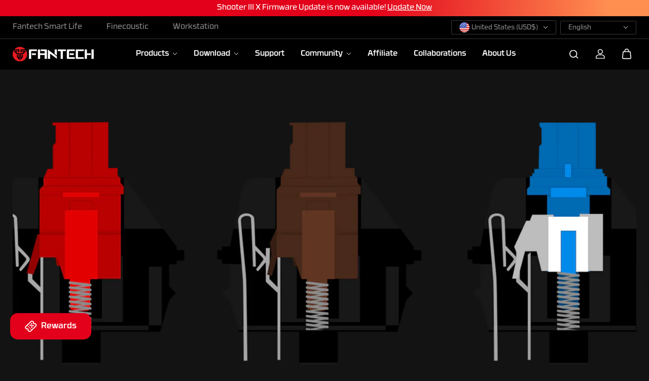

--- FILE ---
content_type: text/css
request_url: https://fantechworld.com/cdn/shop/t/30/assets/article.css?v=129863883026546985581752542367
body_size: -386
content:
.post-article-section{--image-height: 350px}.post-article__img{position:relative;width:100%;height:100%;background:var(--image-bg);border-radius:var(--image-radius);margin-bottom:20px;overflow:hidden}.post-article__content{max-width:100%;margin:0 auto 20px}.post-article__heading{margin-bottom:10px}.post-article__others{margin-bottom:20px;display:grid;grid-template-columns:1fr 1fr;align-items:center}.post-article__desc{border-top:1px solid var(--divider-color);padding-top:30px}.post-article__desc *{margin-bottom:10px}.post-article__comments,.comment-form{margin-top:30px}.post-article__comment-fields{margin-top:17px}.post-article__comment{padding:30px;background-color:var(--body-alternate-bg);margin:17px 0}.comment__author{display:inline-block;font-size:var(--med-text);margin-right:5px}.comment__date{display:inline-block;font-size:var(--small-text);opacity:.7}.comment__content{opacity:.7;margin-top:5px}@media (min-width: 576px){.post-article__others .social-icons{justify-content:flex-end}.post-article__content{max-width:90%}}@media (min-width:768px){.post-article-section{--image-height: 450px}.post-article__img{margin-bottom:40px}}@media (min-width:1200px){.post-article-section{--image-height: 550px}}@media (min-width:1441px){.post-article-section{--image-height: 650px}.post-article__content{max-width:80%}.post-article__img{margin-bottom:60px}}@media (max-width: 767px){.post-article__related .row{overflow:hidden;overflow-x:auto;flex-wrap:nowrap}}@media (max-width: 575px){.post-article__heading{font-size:var(--h3)}.post-article__others{grid-template-columns:auto}}
/*# sourceMappingURL=/cdn/shop/t/30/assets/article.css.map?v=129863883026546985581752542367 */


--- FILE ---
content_type: text/css
request_url: https://fantechworld.com/cdn/shop/t/30/assets/text-with-icons.css?v=45359479302543458531752542415
body_size: -531
content:
.text-with-icon__item{display:flex;flex-direction:column;align-items:center}.text-with-icon__icon{display:block;min-width:30px;max-width:30px;height:30px;margin-bottom:10px;color:var(--heading-color)}.text-with-icon__icon.small{min-width:30px;max-width:30px;height:30px}.text-with-icon__icon.medium{min-width:40px;max-width:40px;height:40px}.text-with-icon__icon.large{min-width:60px;max-width:60px;height:60px}.text-with-icon__icon svg{width:100%;height:100%;fill:currentColor}.text-with-icon__desc{margin-top:5px}.text-with-icon__item.icon-position-left{flex-direction:row}.text-with-icon__item.icon-position-left .text-with-icon__icon{margin-right:15px;margin-bottom:0}@media (min-width:768px){.text-with-icon__item{justify-content:center;text-align:center}.text-with-icon__icon.medium{min-width:50px;max-width:50px;height:50px}.text-with-icon__icon.large{min-width:80px;max-width:80px;height:80px}}@media (max-width:991px){.text-with-icon__item{padding:10px 0}}@media (max-width:767px){.text-with-icon__item{padding:15px 0}.text-with-icon__heading{font-size:var(--text)}}
/*# sourceMappingURL=/cdn/shop/t/30/assets/text-with-icons.css.map?v=45359479302543458531752542415 */


--- FILE ---
content_type: text/css
request_url: https://fantechworld.com/cdn/shop/t/30/assets/mobile-dock.css?v=54351498914654185861752542398
body_size: -344
content:
.mobile-dock{z-index:5;width:100%;position:fixed;left:0;bottom:0;overflow:hidden;transform:translateY(100%);transition:transform .4s ease;background:var(--body-bg);color:var(--body-text-color);box-shadow:0 0 5px 1px var(--body-text-color-xlight)}.dock-active{overflow:visible;transform:translateY(0)}.mobile-dock-list{display:flex;justify-content:center;width:100%}.mobile-dock-item{display:flex;width:20%;text-align:center;flex-grow:1}.mobile-dock-link{width:100%;display:flex;align-items:center;justify-content:center;margin:0 auto;flex-direction:column;color:var(--body-text-color);padding:8px 12px}.mobile-dock-link svg{width:21px;height:auto}.mobile-dock-item.active .mobile-dock-link{background:var(--body-alternate-bg)}.mobile-dock-link-text{font-size:10px;padding-top:3px;white-space:nowrap}
/*# sourceMappingURL=/cdn/shop/t/30/assets/mobile-dock.css.map?v=54351498914654185861752542398 */
